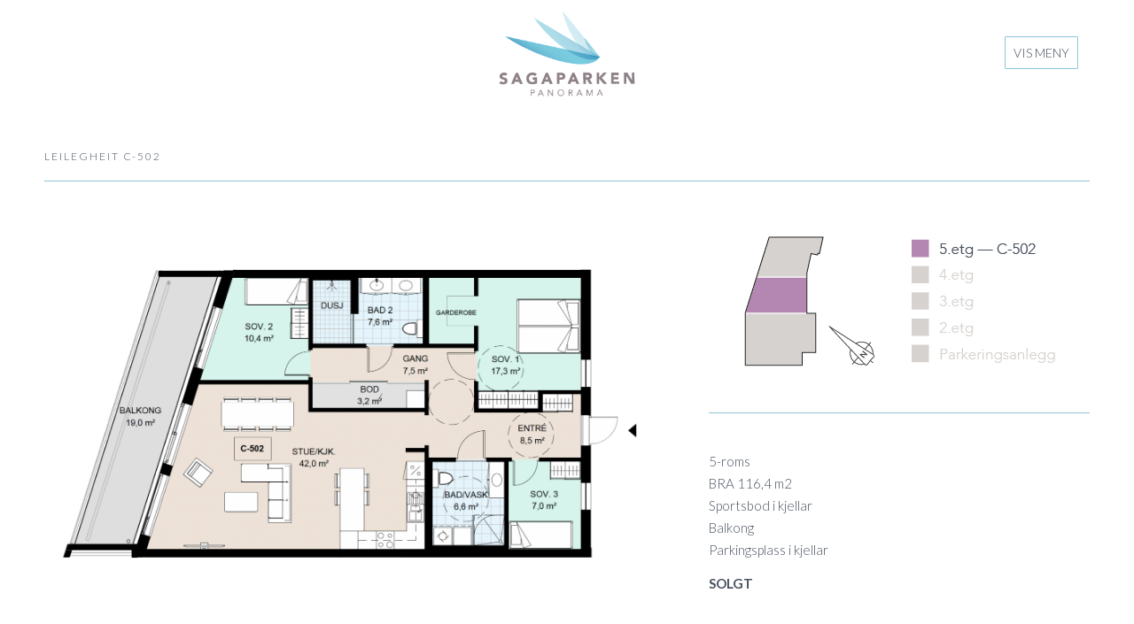

--- FILE ---
content_type: text/html; charset=UTF-8
request_url: https://sagaparken.no/leilegheit-c502/
body_size: 10750
content:
<!DOCTYPE html>
<html lang="nb-NO" class="html_stretched responsive av-preloader-disabled  html_header_top html_logo_left html_main_nav_header html_menu_right html_custom html_header_sticky html_header_shrinking_disabled html_mobile_menu_phone html_header_searchicon_disabled html_content_align_center html_header_unstick_top html_header_stretch_disabled html_minimal_header html_av-submenu-hidden html_av-submenu-display-click html_av-overlay-side html_av-overlay-side-classic html_6 html_av-submenu-noclone html_entry_id_1705 av-cookies-no-cookie-consent av-no-preview av-default-lightbox html_text_menu_active av-mobile-menu-switch-default">
<head>
<meta charset="UTF-8" />
<meta name="robots" content="index, follow" />


<!-- mobile setting -->
<meta name="viewport" content="width=device-width, initial-scale=1">

<!-- Scripts/CSS and wp_head hook -->
<title>Leilegheit C-502 &#8211; Sagaparken</title>
<meta name='robots' content='max-image-preview:large' />
<link rel="alternate" type="application/rss+xml" title="Sagaparken &raquo; strøm" href="https://sagaparken.no/feed/" />
<link rel="alternate" type="application/rss+xml" title="Sagaparken &raquo; kommentarstrøm" href="https://sagaparken.no/comments/feed/" />

<!-- google webfont font replacement -->

			<script type='text/javascript'>

				(function() {

					/*	check if webfonts are disabled by user setting via cookie - or user must opt in.	*/
					var html = document.getElementsByTagName('html')[0];
					var cookie_check = html.className.indexOf('av-cookies-needs-opt-in') >= 0 || html.className.indexOf('av-cookies-can-opt-out') >= 0;
					var allow_continue = true;
					var silent_accept_cookie = html.className.indexOf('av-cookies-user-silent-accept') >= 0;

					if( cookie_check && ! silent_accept_cookie )
					{
						if( ! document.cookie.match(/aviaCookieConsent/) || html.className.indexOf('av-cookies-session-refused') >= 0 )
						{
							allow_continue = false;
						}
						else
						{
							if( ! document.cookie.match(/aviaPrivacyRefuseCookiesHideBar/) )
							{
								allow_continue = false;
							}
							else if( ! document.cookie.match(/aviaPrivacyEssentialCookiesEnabled/) )
							{
								allow_continue = false;
							}
							else if( document.cookie.match(/aviaPrivacyGoogleWebfontsDisabled/) )
							{
								allow_continue = false;
							}
						}
					}

					if( allow_continue )
					{
						var f = document.createElement('link');

						f.type 	= 'text/css';
						f.rel 	= 'stylesheet';
						f.href 	= '//fonts.googleapis.com/css?family=Lato:300,400,700&display=auto';
						f.id 	= 'avia-google-webfont';

						document.getElementsByTagName('head')[0].appendChild(f);
					}
				})();

			</script>
			<script type="text/javascript">
window._wpemojiSettings = {"baseUrl":"https:\/\/s.w.org\/images\/core\/emoji\/14.0.0\/72x72\/","ext":".png","svgUrl":"https:\/\/s.w.org\/images\/core\/emoji\/14.0.0\/svg\/","svgExt":".svg","source":{"concatemoji":"https:\/\/sagaparken.no\/wp-includes\/js\/wp-emoji-release.min.js?ver=6.1.9"}};
/*! This file is auto-generated */
!function(e,a,t){var n,r,o,i=a.createElement("canvas"),p=i.getContext&&i.getContext("2d");function s(e,t){var a=String.fromCharCode,e=(p.clearRect(0,0,i.width,i.height),p.fillText(a.apply(this,e),0,0),i.toDataURL());return p.clearRect(0,0,i.width,i.height),p.fillText(a.apply(this,t),0,0),e===i.toDataURL()}function c(e){var t=a.createElement("script");t.src=e,t.defer=t.type="text/javascript",a.getElementsByTagName("head")[0].appendChild(t)}for(o=Array("flag","emoji"),t.supports={everything:!0,everythingExceptFlag:!0},r=0;r<o.length;r++)t.supports[o[r]]=function(e){if(p&&p.fillText)switch(p.textBaseline="top",p.font="600 32px Arial",e){case"flag":return s([127987,65039,8205,9895,65039],[127987,65039,8203,9895,65039])?!1:!s([55356,56826,55356,56819],[55356,56826,8203,55356,56819])&&!s([55356,57332,56128,56423,56128,56418,56128,56421,56128,56430,56128,56423,56128,56447],[55356,57332,8203,56128,56423,8203,56128,56418,8203,56128,56421,8203,56128,56430,8203,56128,56423,8203,56128,56447]);case"emoji":return!s([129777,127995,8205,129778,127999],[129777,127995,8203,129778,127999])}return!1}(o[r]),t.supports.everything=t.supports.everything&&t.supports[o[r]],"flag"!==o[r]&&(t.supports.everythingExceptFlag=t.supports.everythingExceptFlag&&t.supports[o[r]]);t.supports.everythingExceptFlag=t.supports.everythingExceptFlag&&!t.supports.flag,t.DOMReady=!1,t.readyCallback=function(){t.DOMReady=!0},t.supports.everything||(n=function(){t.readyCallback()},a.addEventListener?(a.addEventListener("DOMContentLoaded",n,!1),e.addEventListener("load",n,!1)):(e.attachEvent("onload",n),a.attachEvent("onreadystatechange",function(){"complete"===a.readyState&&t.readyCallback()})),(e=t.source||{}).concatemoji?c(e.concatemoji):e.wpemoji&&e.twemoji&&(c(e.twemoji),c(e.wpemoji)))}(window,document,window._wpemojiSettings);
</script>
<style type="text/css">
img.wp-smiley,
img.emoji {
	display: inline !important;
	border: none !important;
	box-shadow: none !important;
	height: 1em !important;
	width: 1em !important;
	margin: 0 0.07em !important;
	vertical-align: -0.1em !important;
	background: none !important;
	padding: 0 !important;
}
</style>
	<link rel='stylesheet' id='wp-block-library-css' href='https://sagaparken.no/wp-includes/css/dist/block-library/style.min.css?ver=6.1.9' type='text/css' media='all' />
<style id='global-styles-inline-css' type='text/css'>
body{--wp--preset--color--black: #000000;--wp--preset--color--cyan-bluish-gray: #abb8c3;--wp--preset--color--white: #ffffff;--wp--preset--color--pale-pink: #f78da7;--wp--preset--color--vivid-red: #cf2e2e;--wp--preset--color--luminous-vivid-orange: #ff6900;--wp--preset--color--luminous-vivid-amber: #fcb900;--wp--preset--color--light-green-cyan: #7bdcb5;--wp--preset--color--vivid-green-cyan: #00d084;--wp--preset--color--pale-cyan-blue: #8ed1fc;--wp--preset--color--vivid-cyan-blue: #0693e3;--wp--preset--color--vivid-purple: #9b51e0;--wp--preset--color--metallic-red: #b02b2c;--wp--preset--color--maximum-yellow-red: #edae44;--wp--preset--color--yellow-sun: #eeee22;--wp--preset--color--palm-leaf: #83a846;--wp--preset--color--aero: #7bb0e7;--wp--preset--color--old-lavender: #745f7e;--wp--preset--color--steel-teal: #5f8789;--wp--preset--color--raspberry-pink: #d65799;--wp--preset--color--medium-turquoise: #4ecac2;--wp--preset--gradient--vivid-cyan-blue-to-vivid-purple: linear-gradient(135deg,rgba(6,147,227,1) 0%,rgb(155,81,224) 100%);--wp--preset--gradient--light-green-cyan-to-vivid-green-cyan: linear-gradient(135deg,rgb(122,220,180) 0%,rgb(0,208,130) 100%);--wp--preset--gradient--luminous-vivid-amber-to-luminous-vivid-orange: linear-gradient(135deg,rgba(252,185,0,1) 0%,rgba(255,105,0,1) 100%);--wp--preset--gradient--luminous-vivid-orange-to-vivid-red: linear-gradient(135deg,rgba(255,105,0,1) 0%,rgb(207,46,46) 100%);--wp--preset--gradient--very-light-gray-to-cyan-bluish-gray: linear-gradient(135deg,rgb(238,238,238) 0%,rgb(169,184,195) 100%);--wp--preset--gradient--cool-to-warm-spectrum: linear-gradient(135deg,rgb(74,234,220) 0%,rgb(151,120,209) 20%,rgb(207,42,186) 40%,rgb(238,44,130) 60%,rgb(251,105,98) 80%,rgb(254,248,76) 100%);--wp--preset--gradient--blush-light-purple: linear-gradient(135deg,rgb(255,206,236) 0%,rgb(152,150,240) 100%);--wp--preset--gradient--blush-bordeaux: linear-gradient(135deg,rgb(254,205,165) 0%,rgb(254,45,45) 50%,rgb(107,0,62) 100%);--wp--preset--gradient--luminous-dusk: linear-gradient(135deg,rgb(255,203,112) 0%,rgb(199,81,192) 50%,rgb(65,88,208) 100%);--wp--preset--gradient--pale-ocean: linear-gradient(135deg,rgb(255,245,203) 0%,rgb(182,227,212) 50%,rgb(51,167,181) 100%);--wp--preset--gradient--electric-grass: linear-gradient(135deg,rgb(202,248,128) 0%,rgb(113,206,126) 100%);--wp--preset--gradient--midnight: linear-gradient(135deg,rgb(2,3,129) 0%,rgb(40,116,252) 100%);--wp--preset--duotone--dark-grayscale: url('#wp-duotone-dark-grayscale');--wp--preset--duotone--grayscale: url('#wp-duotone-grayscale');--wp--preset--duotone--purple-yellow: url('#wp-duotone-purple-yellow');--wp--preset--duotone--blue-red: url('#wp-duotone-blue-red');--wp--preset--duotone--midnight: url('#wp-duotone-midnight');--wp--preset--duotone--magenta-yellow: url('#wp-duotone-magenta-yellow');--wp--preset--duotone--purple-green: url('#wp-duotone-purple-green');--wp--preset--duotone--blue-orange: url('#wp-duotone-blue-orange');--wp--preset--font-size--small: 1rem;--wp--preset--font-size--medium: 1.125rem;--wp--preset--font-size--large: 1.75rem;--wp--preset--font-size--x-large: clamp(1.75rem, 3vw, 2.25rem);--wp--preset--spacing--20: 0.44rem;--wp--preset--spacing--30: 0.67rem;--wp--preset--spacing--40: 1rem;--wp--preset--spacing--50: 1.5rem;--wp--preset--spacing--60: 2.25rem;--wp--preset--spacing--70: 3.38rem;--wp--preset--spacing--80: 5.06rem;}body { margin: 0;--wp--style--global--content-size: 800px;--wp--style--global--wide-size: 1130px; }.wp-site-blocks > .alignleft { float: left; margin-right: 2em; }.wp-site-blocks > .alignright { float: right; margin-left: 2em; }.wp-site-blocks > .aligncenter { justify-content: center; margin-left: auto; margin-right: auto; }:where(.is-layout-flex){gap: 0.5em;}body .is-layout-flow > .alignleft{float: left;margin-inline-start: 0;margin-inline-end: 2em;}body .is-layout-flow > .alignright{float: right;margin-inline-start: 2em;margin-inline-end: 0;}body .is-layout-flow > .aligncenter{margin-left: auto !important;margin-right: auto !important;}body .is-layout-constrained > .alignleft{float: left;margin-inline-start: 0;margin-inline-end: 2em;}body .is-layout-constrained > .alignright{float: right;margin-inline-start: 2em;margin-inline-end: 0;}body .is-layout-constrained > .aligncenter{margin-left: auto !important;margin-right: auto !important;}body .is-layout-constrained > :where(:not(.alignleft):not(.alignright):not(.alignfull)){max-width: var(--wp--style--global--content-size);margin-left: auto !important;margin-right: auto !important;}body .is-layout-constrained > .alignwide{max-width: var(--wp--style--global--wide-size);}body .is-layout-flex{display: flex;}body .is-layout-flex{flex-wrap: wrap;align-items: center;}body .is-layout-flex > *{margin: 0;}body{padding-top: 0px;padding-right: 0px;padding-bottom: 0px;padding-left: 0px;}a:where(:not(.wp-element-button)){text-decoration: underline;}.wp-element-button, .wp-block-button__link{background-color: #32373c;border-width: 0;color: #fff;font-family: inherit;font-size: inherit;line-height: inherit;padding: calc(0.667em + 2px) calc(1.333em + 2px);text-decoration: none;}.has-black-color{color: var(--wp--preset--color--black) !important;}.has-cyan-bluish-gray-color{color: var(--wp--preset--color--cyan-bluish-gray) !important;}.has-white-color{color: var(--wp--preset--color--white) !important;}.has-pale-pink-color{color: var(--wp--preset--color--pale-pink) !important;}.has-vivid-red-color{color: var(--wp--preset--color--vivid-red) !important;}.has-luminous-vivid-orange-color{color: var(--wp--preset--color--luminous-vivid-orange) !important;}.has-luminous-vivid-amber-color{color: var(--wp--preset--color--luminous-vivid-amber) !important;}.has-light-green-cyan-color{color: var(--wp--preset--color--light-green-cyan) !important;}.has-vivid-green-cyan-color{color: var(--wp--preset--color--vivid-green-cyan) !important;}.has-pale-cyan-blue-color{color: var(--wp--preset--color--pale-cyan-blue) !important;}.has-vivid-cyan-blue-color{color: var(--wp--preset--color--vivid-cyan-blue) !important;}.has-vivid-purple-color{color: var(--wp--preset--color--vivid-purple) !important;}.has-metallic-red-color{color: var(--wp--preset--color--metallic-red) !important;}.has-maximum-yellow-red-color{color: var(--wp--preset--color--maximum-yellow-red) !important;}.has-yellow-sun-color{color: var(--wp--preset--color--yellow-sun) !important;}.has-palm-leaf-color{color: var(--wp--preset--color--palm-leaf) !important;}.has-aero-color{color: var(--wp--preset--color--aero) !important;}.has-old-lavender-color{color: var(--wp--preset--color--old-lavender) !important;}.has-steel-teal-color{color: var(--wp--preset--color--steel-teal) !important;}.has-raspberry-pink-color{color: var(--wp--preset--color--raspberry-pink) !important;}.has-medium-turquoise-color{color: var(--wp--preset--color--medium-turquoise) !important;}.has-black-background-color{background-color: var(--wp--preset--color--black) !important;}.has-cyan-bluish-gray-background-color{background-color: var(--wp--preset--color--cyan-bluish-gray) !important;}.has-white-background-color{background-color: var(--wp--preset--color--white) !important;}.has-pale-pink-background-color{background-color: var(--wp--preset--color--pale-pink) !important;}.has-vivid-red-background-color{background-color: var(--wp--preset--color--vivid-red) !important;}.has-luminous-vivid-orange-background-color{background-color: var(--wp--preset--color--luminous-vivid-orange) !important;}.has-luminous-vivid-amber-background-color{background-color: var(--wp--preset--color--luminous-vivid-amber) !important;}.has-light-green-cyan-background-color{background-color: var(--wp--preset--color--light-green-cyan) !important;}.has-vivid-green-cyan-background-color{background-color: var(--wp--preset--color--vivid-green-cyan) !important;}.has-pale-cyan-blue-background-color{background-color: var(--wp--preset--color--pale-cyan-blue) !important;}.has-vivid-cyan-blue-background-color{background-color: var(--wp--preset--color--vivid-cyan-blue) !important;}.has-vivid-purple-background-color{background-color: var(--wp--preset--color--vivid-purple) !important;}.has-metallic-red-background-color{background-color: var(--wp--preset--color--metallic-red) !important;}.has-maximum-yellow-red-background-color{background-color: var(--wp--preset--color--maximum-yellow-red) !important;}.has-yellow-sun-background-color{background-color: var(--wp--preset--color--yellow-sun) !important;}.has-palm-leaf-background-color{background-color: var(--wp--preset--color--palm-leaf) !important;}.has-aero-background-color{background-color: var(--wp--preset--color--aero) !important;}.has-old-lavender-background-color{background-color: var(--wp--preset--color--old-lavender) !important;}.has-steel-teal-background-color{background-color: var(--wp--preset--color--steel-teal) !important;}.has-raspberry-pink-background-color{background-color: var(--wp--preset--color--raspberry-pink) !important;}.has-medium-turquoise-background-color{background-color: var(--wp--preset--color--medium-turquoise) !important;}.has-black-border-color{border-color: var(--wp--preset--color--black) !important;}.has-cyan-bluish-gray-border-color{border-color: var(--wp--preset--color--cyan-bluish-gray) !important;}.has-white-border-color{border-color: var(--wp--preset--color--white) !important;}.has-pale-pink-border-color{border-color: var(--wp--preset--color--pale-pink) !important;}.has-vivid-red-border-color{border-color: var(--wp--preset--color--vivid-red) !important;}.has-luminous-vivid-orange-border-color{border-color: var(--wp--preset--color--luminous-vivid-orange) !important;}.has-luminous-vivid-amber-border-color{border-color: var(--wp--preset--color--luminous-vivid-amber) !important;}.has-light-green-cyan-border-color{border-color: var(--wp--preset--color--light-green-cyan) !important;}.has-vivid-green-cyan-border-color{border-color: var(--wp--preset--color--vivid-green-cyan) !important;}.has-pale-cyan-blue-border-color{border-color: var(--wp--preset--color--pale-cyan-blue) !important;}.has-vivid-cyan-blue-border-color{border-color: var(--wp--preset--color--vivid-cyan-blue) !important;}.has-vivid-purple-border-color{border-color: var(--wp--preset--color--vivid-purple) !important;}.has-metallic-red-border-color{border-color: var(--wp--preset--color--metallic-red) !important;}.has-maximum-yellow-red-border-color{border-color: var(--wp--preset--color--maximum-yellow-red) !important;}.has-yellow-sun-border-color{border-color: var(--wp--preset--color--yellow-sun) !important;}.has-palm-leaf-border-color{border-color: var(--wp--preset--color--palm-leaf) !important;}.has-aero-border-color{border-color: var(--wp--preset--color--aero) !important;}.has-old-lavender-border-color{border-color: var(--wp--preset--color--old-lavender) !important;}.has-steel-teal-border-color{border-color: var(--wp--preset--color--steel-teal) !important;}.has-raspberry-pink-border-color{border-color: var(--wp--preset--color--raspberry-pink) !important;}.has-medium-turquoise-border-color{border-color: var(--wp--preset--color--medium-turquoise) !important;}.has-vivid-cyan-blue-to-vivid-purple-gradient-background{background: var(--wp--preset--gradient--vivid-cyan-blue-to-vivid-purple) !important;}.has-light-green-cyan-to-vivid-green-cyan-gradient-background{background: var(--wp--preset--gradient--light-green-cyan-to-vivid-green-cyan) !important;}.has-luminous-vivid-amber-to-luminous-vivid-orange-gradient-background{background: var(--wp--preset--gradient--luminous-vivid-amber-to-luminous-vivid-orange) !important;}.has-luminous-vivid-orange-to-vivid-red-gradient-background{background: var(--wp--preset--gradient--luminous-vivid-orange-to-vivid-red) !important;}.has-very-light-gray-to-cyan-bluish-gray-gradient-background{background: var(--wp--preset--gradient--very-light-gray-to-cyan-bluish-gray) !important;}.has-cool-to-warm-spectrum-gradient-background{background: var(--wp--preset--gradient--cool-to-warm-spectrum) !important;}.has-blush-light-purple-gradient-background{background: var(--wp--preset--gradient--blush-light-purple) !important;}.has-blush-bordeaux-gradient-background{background: var(--wp--preset--gradient--blush-bordeaux) !important;}.has-luminous-dusk-gradient-background{background: var(--wp--preset--gradient--luminous-dusk) !important;}.has-pale-ocean-gradient-background{background: var(--wp--preset--gradient--pale-ocean) !important;}.has-electric-grass-gradient-background{background: var(--wp--preset--gradient--electric-grass) !important;}.has-midnight-gradient-background{background: var(--wp--preset--gradient--midnight) !important;}.has-small-font-size{font-size: var(--wp--preset--font-size--small) !important;}.has-medium-font-size{font-size: var(--wp--preset--font-size--medium) !important;}.has-large-font-size{font-size: var(--wp--preset--font-size--large) !important;}.has-x-large-font-size{font-size: var(--wp--preset--font-size--x-large) !important;}
.wp-block-navigation a:where(:not(.wp-element-button)){color: inherit;}
:where(.wp-block-columns.is-layout-flex){gap: 2em;}
.wp-block-pullquote{font-size: 1.5em;line-height: 1.6;}
</style>
<link rel='stylesheet' id='bodhi-svgs-attachment-css' href='https://sagaparken.no/wp-content/plugins/svg-support/css/svgs-attachment.css?ver=6.1.9' type='text/css' media='all' />
<link rel='stylesheet' id='avia-merged-styles-css' href='https://sagaparken.no/wp-content/uploads/dynamic_avia/avia-merged-styles-d95f014c1fd67cc43cc1fa35acb3ee1b---63b8356f8914e.css' type='text/css' media='all' />
<link rel='stylesheet' id='avia-single-post-1705-css' href='https://sagaparken.no/wp-content/uploads/dynamic_avia/avia_posts_css/post-1705.css?ver=ver-1741699262' type='text/css' media='all' />
<script type='text/javascript' src='https://sagaparken.no/wp-includes/js/jquery/jquery.min.js?ver=3.6.1' id='jquery-core-js'></script>
<script type='text/javascript' src='https://sagaparken.no/wp-includes/js/jquery/jquery-migrate.min.js?ver=3.3.2' id='jquery-migrate-js'></script>
<link rel="https://api.w.org/" href="https://sagaparken.no/wp-json/" /><link rel="alternate" type="application/json" href="https://sagaparken.no/wp-json/wp/v2/pages/1705" /><link rel="EditURI" type="application/rsd+xml" title="RSD" href="https://sagaparken.no/xmlrpc.php?rsd" />
<link rel="wlwmanifest" type="application/wlwmanifest+xml" href="https://sagaparken.no/wp-includes/wlwmanifest.xml" />
<meta name="generator" content="WordPress 6.1.9" />
<link rel="canonical" href="https://sagaparken.no/leilegheit-c502/" />
<link rel='shortlink' href='https://sagaparken.no/?p=1705' />
<link rel="alternate" type="application/json+oembed" href="https://sagaparken.no/wp-json/oembed/1.0/embed?url=https%3A%2F%2Fsagaparken.no%2Fleilegheit-c502%2F" />
<link rel="alternate" type="text/xml+oembed" href="https://sagaparken.no/wp-json/oembed/1.0/embed?url=https%3A%2F%2Fsagaparken.no%2Fleilegheit-c502%2F&#038;format=xml" />
<link rel="profile" href="https://gmpg.org/xfn/11" />
<link rel="alternate" type="application/rss+xml" title="Sagaparken RSS2 Feed" href="https://sagaparken.no/feed/" />
<link rel="pingback" href="https://sagaparken.no/xmlrpc.php" />

<style type='text/css' media='screen'>
 #top #header_main > .container, #top #header_main > .container .main_menu  .av-main-nav > li > a, #top #header_main #menu-item-shop .cart_dropdown_link{ height:120px; line-height: 120px; }
 .html_top_nav_header .av-logo-container{ height:120px;  }
 .html_header_top.html_header_sticky #top #wrap_all #main{ padding-top:118px; } 
</style>
<!--[if lt IE 9]><script src="https://sagaparken.no/wp-content/themes/enfold/js/html5shiv.js"></script><![endif]-->


<!-- To speed up the rendering and to display the site as fast as possible to the user we include some styles and scripts for above the fold content inline -->
<script type="text/javascript">'use strict';var avia_is_mobile=!1;if(/Android|webOS|iPhone|iPad|iPod|BlackBerry|IEMobile|Opera Mini/i.test(navigator.userAgent)&&'ontouchstart' in document.documentElement){avia_is_mobile=!0;document.documentElement.className+=' avia_mobile '}
else{document.documentElement.className+=' avia_desktop '};document.documentElement.className+=' js_active ';(function(){var e=['-webkit-','-moz-','-ms-',''],n='',o=!1,a=!1;for(var t in e){if(e[t]+'transform' in document.documentElement.style){o=!0;n=e[t]+'transform'};if(e[t]+'perspective' in document.documentElement.style){a=!0}};if(o){document.documentElement.className+=' avia_transform '};if(a){document.documentElement.className+=' avia_transform3d '};if(typeof document.getElementsByClassName=='function'&&typeof document.documentElement.getBoundingClientRect=='function'&&avia_is_mobile==!1){if(n&&window.innerHeight>0){setTimeout(function(){var e=0,o={},a=0,t=document.getElementsByClassName('av-parallax'),i=window.pageYOffset||document.documentElement.scrollTop;for(e=0;e<t.length;e++){t[e].style.top='0px';o=t[e].getBoundingClientRect();a=Math.ceil((window.innerHeight+i-o.top)*0.3);t[e].style[n]='translate(0px, '+a+'px)';t[e].style.top='auto';t[e].className+=' enabled-parallax '}},50)}}})();</script><style type="text/css">
		@font-face {font-family: 'entypo-fontello'; font-weight: normal; font-style: normal; font-display: auto;
		src: url('https://sagaparken.no/wp-content/themes/enfold/config-templatebuilder/avia-template-builder/assets/fonts/entypo-fontello.woff2') format('woff2'),
		url('https://sagaparken.no/wp-content/themes/enfold/config-templatebuilder/avia-template-builder/assets/fonts/entypo-fontello.woff') format('woff'),
		url('https://sagaparken.no/wp-content/themes/enfold/config-templatebuilder/avia-template-builder/assets/fonts/entypo-fontello.ttf') format('truetype'),
		url('https://sagaparken.no/wp-content/themes/enfold/config-templatebuilder/avia-template-builder/assets/fonts/entypo-fontello.svg#entypo-fontello') format('svg'),
		url('https://sagaparken.no/wp-content/themes/enfold/config-templatebuilder/avia-template-builder/assets/fonts/entypo-fontello.eot'),
		url('https://sagaparken.no/wp-content/themes/enfold/config-templatebuilder/avia-template-builder/assets/fonts/entypo-fontello.eot?#iefix') format('embedded-opentype');
		} #top .avia-font-entypo-fontello, body .avia-font-entypo-fontello, html body [data-av_iconfont='entypo-fontello']:before{ font-family: 'entypo-fontello'; }
		</style>

<!--
Debugging Info for Theme support: 

Theme: Enfold
Version: 5.3.1.1
Installed: enfold
AviaFramework Version: 5.3
AviaBuilder Version: 5.3
aviaElementManager Version: 1.0.1
- - - - - - - - - - -
ChildTheme: Enfold Child
ChildTheme Version: 1.0
ChildTheme Installed: enfold

- - - - - - - - - - -
ML:4294967296-PU:36-PLA:9
WP:6.1.9
Compress: CSS:all theme files - JS:all theme files
Updates: enabled - unverified Envato token
PLAu:5
-->
</head>

<body data-rsssl=1 id="top" class="page-template-default page page-id-1705 stretched rtl_columns av-curtain-numeric lato  avia-responsive-images-support elementor-default elementor-kit-2314" itemscope="itemscope" itemtype="https://schema.org/WebPage" >

	<svg xmlns="http://www.w3.org/2000/svg" viewBox="0 0 0 0" width="0" height="0" focusable="false" role="none" style="visibility: hidden; position: absolute; left: -9999px; overflow: hidden;" ><defs><filter id="wp-duotone-dark-grayscale"><feColorMatrix color-interpolation-filters="sRGB" type="matrix" values=" .299 .587 .114 0 0 .299 .587 .114 0 0 .299 .587 .114 0 0 .299 .587 .114 0 0 " /><feComponentTransfer color-interpolation-filters="sRGB" ><feFuncR type="table" tableValues="0 0.49803921568627" /><feFuncG type="table" tableValues="0 0.49803921568627" /><feFuncB type="table" tableValues="0 0.49803921568627" /><feFuncA type="table" tableValues="1 1" /></feComponentTransfer><feComposite in2="SourceGraphic" operator="in" /></filter></defs></svg><svg xmlns="http://www.w3.org/2000/svg" viewBox="0 0 0 0" width="0" height="0" focusable="false" role="none" style="visibility: hidden; position: absolute; left: -9999px; overflow: hidden;" ><defs><filter id="wp-duotone-grayscale"><feColorMatrix color-interpolation-filters="sRGB" type="matrix" values=" .299 .587 .114 0 0 .299 .587 .114 0 0 .299 .587 .114 0 0 .299 .587 .114 0 0 " /><feComponentTransfer color-interpolation-filters="sRGB" ><feFuncR type="table" tableValues="0 1" /><feFuncG type="table" tableValues="0 1" /><feFuncB type="table" tableValues="0 1" /><feFuncA type="table" tableValues="1 1" /></feComponentTransfer><feComposite in2="SourceGraphic" operator="in" /></filter></defs></svg><svg xmlns="http://www.w3.org/2000/svg" viewBox="0 0 0 0" width="0" height="0" focusable="false" role="none" style="visibility: hidden; position: absolute; left: -9999px; overflow: hidden;" ><defs><filter id="wp-duotone-purple-yellow"><feColorMatrix color-interpolation-filters="sRGB" type="matrix" values=" .299 .587 .114 0 0 .299 .587 .114 0 0 .299 .587 .114 0 0 .299 .587 .114 0 0 " /><feComponentTransfer color-interpolation-filters="sRGB" ><feFuncR type="table" tableValues="0.54901960784314 0.98823529411765" /><feFuncG type="table" tableValues="0 1" /><feFuncB type="table" tableValues="0.71764705882353 0.25490196078431" /><feFuncA type="table" tableValues="1 1" /></feComponentTransfer><feComposite in2="SourceGraphic" operator="in" /></filter></defs></svg><svg xmlns="http://www.w3.org/2000/svg" viewBox="0 0 0 0" width="0" height="0" focusable="false" role="none" style="visibility: hidden; position: absolute; left: -9999px; overflow: hidden;" ><defs><filter id="wp-duotone-blue-red"><feColorMatrix color-interpolation-filters="sRGB" type="matrix" values=" .299 .587 .114 0 0 .299 .587 .114 0 0 .299 .587 .114 0 0 .299 .587 .114 0 0 " /><feComponentTransfer color-interpolation-filters="sRGB" ><feFuncR type="table" tableValues="0 1" /><feFuncG type="table" tableValues="0 0.27843137254902" /><feFuncB type="table" tableValues="0.5921568627451 0.27843137254902" /><feFuncA type="table" tableValues="1 1" /></feComponentTransfer><feComposite in2="SourceGraphic" operator="in" /></filter></defs></svg><svg xmlns="http://www.w3.org/2000/svg" viewBox="0 0 0 0" width="0" height="0" focusable="false" role="none" style="visibility: hidden; position: absolute; left: -9999px; overflow: hidden;" ><defs><filter id="wp-duotone-midnight"><feColorMatrix color-interpolation-filters="sRGB" type="matrix" values=" .299 .587 .114 0 0 .299 .587 .114 0 0 .299 .587 .114 0 0 .299 .587 .114 0 0 " /><feComponentTransfer color-interpolation-filters="sRGB" ><feFuncR type="table" tableValues="0 0" /><feFuncG type="table" tableValues="0 0.64705882352941" /><feFuncB type="table" tableValues="0 1" /><feFuncA type="table" tableValues="1 1" /></feComponentTransfer><feComposite in2="SourceGraphic" operator="in" /></filter></defs></svg><svg xmlns="http://www.w3.org/2000/svg" viewBox="0 0 0 0" width="0" height="0" focusable="false" role="none" style="visibility: hidden; position: absolute; left: -9999px; overflow: hidden;" ><defs><filter id="wp-duotone-magenta-yellow"><feColorMatrix color-interpolation-filters="sRGB" type="matrix" values=" .299 .587 .114 0 0 .299 .587 .114 0 0 .299 .587 .114 0 0 .299 .587 .114 0 0 " /><feComponentTransfer color-interpolation-filters="sRGB" ><feFuncR type="table" tableValues="0.78039215686275 1" /><feFuncG type="table" tableValues="0 0.94901960784314" /><feFuncB type="table" tableValues="0.35294117647059 0.47058823529412" /><feFuncA type="table" tableValues="1 1" /></feComponentTransfer><feComposite in2="SourceGraphic" operator="in" /></filter></defs></svg><svg xmlns="http://www.w3.org/2000/svg" viewBox="0 0 0 0" width="0" height="0" focusable="false" role="none" style="visibility: hidden; position: absolute; left: -9999px; overflow: hidden;" ><defs><filter id="wp-duotone-purple-green"><feColorMatrix color-interpolation-filters="sRGB" type="matrix" values=" .299 .587 .114 0 0 .299 .587 .114 0 0 .299 .587 .114 0 0 .299 .587 .114 0 0 " /><feComponentTransfer color-interpolation-filters="sRGB" ><feFuncR type="table" tableValues="0.65098039215686 0.40392156862745" /><feFuncG type="table" tableValues="0 1" /><feFuncB type="table" tableValues="0.44705882352941 0.4" /><feFuncA type="table" tableValues="1 1" /></feComponentTransfer><feComposite in2="SourceGraphic" operator="in" /></filter></defs></svg><svg xmlns="http://www.w3.org/2000/svg" viewBox="0 0 0 0" width="0" height="0" focusable="false" role="none" style="visibility: hidden; position: absolute; left: -9999px; overflow: hidden;" ><defs><filter id="wp-duotone-blue-orange"><feColorMatrix color-interpolation-filters="sRGB" type="matrix" values=" .299 .587 .114 0 0 .299 .587 .114 0 0 .299 .587 .114 0 0 .299 .587 .114 0 0 " /><feComponentTransfer color-interpolation-filters="sRGB" ><feFuncR type="table" tableValues="0.098039215686275 1" /><feFuncG type="table" tableValues="0 0.66274509803922" /><feFuncB type="table" tableValues="0.84705882352941 0.41960784313725" /><feFuncA type="table" tableValues="1 1" /></feComponentTransfer><feComposite in2="SourceGraphic" operator="in" /></filter></defs></svg>
	<div id='wrap_all'>

	
<header id='header' class='all_colors header_color light_bg_color  av_header_top av_logo_left av_main_nav_header av_menu_right av_custom av_header_sticky av_header_shrinking_disabled av_header_stretch_disabled av_mobile_menu_phone av_header_searchicon_disabled av_header_unstick_top av_minimal_header av_bottom_nav_disabled  av_header_border_disabled'  role="banner" itemscope="itemscope" itemtype="https://schema.org/WPHeader" >

		<div  id='header_main' class='container_wrap container_wrap_logo'>

        <div class='container av-logo-container'><div class='inner-container'><span class='logo avia-standard-logo'><a href='https://sagaparken.no/forside' class=''><img src="https://sagaparken.no/wp-content/uploads/2016/02/SP-logo2.png" height="100" width="300" alt='Sagaparken' title='SP-logo2' /></a></span><nav class='main_menu' data-selectname='Velg en side'  role="navigation" itemscope="itemscope" itemtype="https://schema.org/SiteNavigationElement" ><div class="avia-menu av-main-nav-wrap"><ul role="menu" class="menu av-main-nav" id="avia-menu"><li role="menuitem" id="menu-item-835" class="only-dt menu-item menu-item-type-custom menu-item-object-custom menu-item-has-children av-menu-button av-menu-button-bordered menu-item-mega-parent  menu-item-top-level menu-item-top-level-1"><a href="#" itemprop="url" tabindex="0"><span class="avia-bullet"></span><span class="avia-menu-text">VIS MENY</span><span class="avia-menu-fx"><span class="avia-arrow-wrap"><span class="avia-arrow"></span></span></span></a>
<div class='avia_mega_div avia_mega4 twelve units'>

<ul class="sub-menu">
	<li role="menuitem" id="menu-item-198" class="only-dt menu-item menu-item-type-custom menu-item-object-custom avia_mega_menu_columns_4 three units  avia_mega_menu_columns_first"><span class='mega_menu_title heading-color av-special-font'><h3 style="text-align:left;">Bu rett<br />ved fjorden</h3></span></li>
	<li role="menuitem" id="menu-item-154" class="menu-item menu-item-type-post_type menu-item-object-page menu-item-has-children avia_mega_menu_columns_4 three units "><span class='mega_menu_title heading-color av-special-font'><a href='https://sagaparken.no/bygga/'>FINN DIN BOLIG</a></span>
	<ul class="sub-menu">
		<li role="menuitem" id="menu-item-1383" class="only-dt menu-item menu-item-type-post_type menu-item-object-page"><a href="https://sagaparken.no/byggc/" itemprop="url" tabindex="0"><span class="avia-bullet"></span><span class="avia-menu-text">Bygg C (nytt 2020)</span></a></li>
		<li role="menuitem" id="menu-item-1382" class="only-dt menu-item menu-item-type-post_type menu-item-object-page"><a href="https://sagaparken.no/byggb/" itemprop="url" tabindex="0"><span class="avia-bullet"></span><span class="avia-menu-text">Bygg B (utsolgt)</span></a></li>
		<li role="menuitem" id="menu-item-1381" class="only-dt menu-item menu-item-type-post_type menu-item-object-page"><a href="https://sagaparken.no/bygga/" itemprop="url" tabindex="0"><span class="avia-bullet"></span><span class="avia-menu-text">Bygg A (utsolgt)</span></a></li>
	</ul>
</li>
	<li role="menuitem" id="menu-item-98" class="menu-item menu-item-type-post_type menu-item-object-page menu-item-has-children avia_mega_menu_columns_4 three units "><span class='mega_menu_title heading-color av-special-font'><a href='https://sagaparken.no/om-sagaparken-panorama/'>KORT VEG TIL ALT</a></span>
	<ul class="sub-menu">
		<li role="menuitem" id="menu-item-201" class="only-dt menu-item menu-item-type-custom menu-item-object-custom"><a href="https://sagaparken.no/om-sagaparken-panorama/#beliggenhet" itemprop="url" tabindex="0"><span class="avia-bullet"></span><span class="avia-menu-text">Beliggenhet</span></a></li>
		<li role="menuitem" id="menu-item-202" class="only-dt menu-item menu-item-type-custom menu-item-object-custom"><a href="https://sagaparken.no/om-sagaparken-panorama/#tilbod" itemprop="url" tabindex="0"><span class="avia-bullet"></span><span class="avia-menu-text">Tilbod i nærområdet</span></a></li>
		<li role="menuitem" id="menu-item-200" class="only-dt menu-item menu-item-type-custom menu-item-object-custom"><a href="https://sagaparken.no/om-sagaparken-panorama/#historikk" itemprop="url" tabindex="0"><span class="avia-bullet"></span><span class="avia-menu-text">Historikk</span></a></li>
	</ul>
</li>
	<li role="menuitem" id="menu-item-145" class="menu-item menu-item-type-post_type menu-item-object-page menu-item-has-children avia_mega_menu_columns_4 three units avia_mega_menu_columns_last"><span class='mega_menu_title heading-color av-special-font'><a href='https://sagaparken.no/dokumenter-kontakt/'>DOKUMENTER / KONTAKT</a></span>
	<ul class="sub-menu">
		<li role="menuitem" id="menu-item-207" class="only-dt menu-item menu-item-type-custom menu-item-object-custom"><a href="https://sagaparken.no/dokumenter-kontakt/#kontakt" itemprop="url" tabindex="0"><span class="avia-bullet"></span><span class="avia-menu-text">Kontakt oss</span></a></li>
		<li role="menuitem" id="menu-item-206" class="only-dt menu-item menu-item-type-custom menu-item-object-custom"><a href="https://sagaparken.no/dokumenter-kontakt/#salsprospekt" itemprop="url" tabindex="0"><span class="avia-bullet"></span><span class="avia-menu-text">Salsprospekt &#038; dokumenter</span></a></li>
		<li role="menuitem" id="menu-item-208" class="only-dt menu-item menu-item-type-custom menu-item-object-custom"><a href="https://sagaparken.no/dokumenter-kontakt/#utbyggar" itemprop="url" tabindex="0"><span class="avia-bullet"></span><span class="avia-menu-text">Utbyggar</span></a></li>
	</ul>
</li>
</ul>

</div>
</li>
<li class="av-burger-menu-main menu-item-avia-special ">
	        			<a href="#" aria-label="Menu" aria-hidden="false">
							<span class="av-hamburger av-hamburger--spin av-js-hamburger">
								<span class="av-hamburger-box">
						          <span class="av-hamburger-inner"></span>
						          <strong>Menu</strong>
								</span>
							</span>
							<span class="avia_hidden_link_text">Menu</span>
						</a>
	        		   </li></ul></div></nav></div> </div> 
		<!-- end container_wrap-->
		</div>
<div id="avia_alternate_menu_container" style="display: none;"><nav class='main_menu' data-selectname='Velg en side'  role="navigation" itemscope="itemscope" itemtype="https://schema.org/SiteNavigationElement" ><div class="avia_alternate_menu av-main-nav-wrap"><ul id="avia_alternate_menu" class="menu av-main-nav"><li role="menuitem" id="menu-item-2341" class="menu-item menu-item-type-post_type menu-item-object-page menu-item-top-level menu-item-top-level-1"><a href="https://sagaparken.no/byggc/" itemprop="url" tabindex="0"><span class="avia-bullet"></span><span class="avia-menu-text">Bygg C</span><span class="avia-menu-fx"><span class="avia-arrow-wrap"><span class="avia-arrow"></span></span></span></a></li>
<li role="menuitem" id="menu-item-2340" class="menu-item menu-item-type-post_type menu-item-object-page menu-item-top-level menu-item-top-level-2"><a href="https://sagaparken.no/byggb/" itemprop="url" tabindex="0"><span class="avia-bullet"></span><span class="avia-menu-text">Bygg B</span><span class="avia-menu-fx"><span class="avia-arrow-wrap"><span class="avia-arrow"></span></span></span></a></li>
<li role="menuitem" id="menu-item-2339" class="menu-item menu-item-type-post_type menu-item-object-page menu-item-top-level menu-item-top-level-3"><a href="https://sagaparken.no/bygga/" itemprop="url" tabindex="0"><span class="avia-bullet"></span><span class="avia-menu-text">Bygg A</span><span class="avia-menu-fx"><span class="avia-arrow-wrap"><span class="avia-arrow"></span></span></span></a></li>
<li role="menuitem" id="menu-item-2343" class="menu-item menu-item-type-post_type menu-item-object-page menu-item-top-level menu-item-top-level-4"><a href="https://sagaparken.no/om-sagaparken-panorama/" itemprop="url" tabindex="0"><span class="avia-bullet"></span><span class="avia-menu-text">Sagaparken Panorama</span><span class="avia-menu-fx"><span class="avia-arrow-wrap"><span class="avia-arrow"></span></span></span></a></li>
<li role="menuitem" id="menu-item-2342" class="menu-item menu-item-type-post_type menu-item-object-page menu-item-top-level menu-item-top-level-5"><a href="https://sagaparken.no/dokumenter-kontakt/" itemprop="url" tabindex="0"><span class="avia-bullet"></span><span class="avia-menu-text">Dokumenter / Kontakt</span><span class="avia-menu-fx"><span class="avia-arrow-wrap"><span class="avia-arrow"></span></span></span></a></li>
</ul></div></nav></div>		<div class='header_bg'></div>

<!-- end header -->
</header>

	<div id='main' class='all_colors' data-scroll-offset='118'>

	<div id='av_section_1'  class='avia-section av-24adf5l-e57c65a8277d86174bffcea83af68493 main_color avia-section-no-padding avia-no-border-styling  avia-builder-el-0  el_before_av_section  avia-builder-el-first  avia-bg-style-scroll container_wrap fullsize'  ><div class='container av-section-cont-open' ><main  role="main" itemprop="mainContentOfPage"  class='template-page content  av-content-full alpha units'><div class='post-entry post-entry-type-page post-entry-1705'><div class='entry-content-wrapper clearfix'>
<div  class='hr av-241rhqx-999b42cb89d03fd0ccf255dcecd7ac5c hr-invisible  avia-builder-el-1  el_before_av_one_full  avia-builder-el-first '><span class='hr-inner '><span class="hr-inner-style"></span></span></div>
<div class='flex_column av-21eos5l-20cc7331be2c6186e1c7456523cd77dc av_one_full  avia-builder-el-2  el_after_av_hr  el_before_av_hr  first flex_column_div av-zero-column-padding '     ><section  class='av_textblock_section av-1zdjw7d-7d83de1f052381050c5382717e96153f'  itemscope="itemscope" itemtype="https://schema.org/CreativeWork" ><div class='avia_textblock'  itemprop="text" ><h5>LEILEGHEIT C-502</h5>
</div></section></div><div  class='hr av-1y4qt7t-ef0fb9dad8c73df25cacd0abf5941296 hr-custom  avia-builder-el-4  el_after_av_one_full  el_before_av_three_fifth  hr-center hr-icon-no'><span class='hr-inner inner-border-av-border-thin'><span class="hr-inner-style"></span></span></div>
<div class='flex_column av-1wxlyft-e9354a099d2ea5c912a761e5ea62a73c av_three_fifth  avia-builder-el-5  el_after_av_hr  el_before_av_two_fifth  first flex_column_div av-zero-column-padding '     ><div  class='avia-image-container av-1vh88mx-d3fc9addc1d2090f9542266f74605b1e av-styling-no-styling avia_animated_image av-animated-when-visible-95 fade-in avia-align-center  avia-builder-el-6  avia-builder-el-no-sibling '   itemprop="image" itemscope="itemscope" itemtype="https://schema.org/ImageObject" ><div class="avia-image-container-inner"><div class="avia-image-overlay-wrap"><a href="https://sagaparken.no/wp-content/uploads/2025/03/502_plannytt-1030x567.png" data-srcset="https://sagaparken.no/wp-content/uploads/2025/03/502_plannytt-1030x567.png 1030w, https://sagaparken.no/wp-content/uploads/2025/03/502_plannytt-300x165.png 300w, https://sagaparken.no/wp-content/uploads/2025/03/502_plannytt-768x422.png 768w, https://sagaparken.no/wp-content/uploads/2025/03/502_plannytt-1536x845.png 1536w, https://sagaparken.no/wp-content/uploads/2025/03/502_plannytt-1500x825.png 1500w, https://sagaparken.no/wp-content/uploads/2025/03/502_plannytt-705x388.png 705w, https://sagaparken.no/wp-content/uploads/2025/03/502_plannytt.png 1727w" data-sizes="(max-width: 1030px) 100vw, 1030px" class='avia_image' ><img decoding="async" class='wp-image-2408 avia-img-lazy-loading-not-2408 avia_image ' src="https://sagaparken.no/wp-content/uploads/2025/03/502_plannytt-1500x825.png" alt='' title='502_plannytt'  height="825" width="1500"  itemprop="thumbnailUrl" srcset="https://sagaparken.no/wp-content/uploads/2025/03/502_plannytt-1500x825.png 1500w, https://sagaparken.no/wp-content/uploads/2025/03/502_plannytt-300x165.png 300w, https://sagaparken.no/wp-content/uploads/2025/03/502_plannytt-1030x567.png 1030w, https://sagaparken.no/wp-content/uploads/2025/03/502_plannytt-768x422.png 768w, https://sagaparken.no/wp-content/uploads/2025/03/502_plannytt-1536x845.png 1536w, https://sagaparken.no/wp-content/uploads/2025/03/502_plannytt-705x388.png 705w, https://sagaparken.no/wp-content/uploads/2025/03/502_plannytt.png 1727w" sizes="(max-width: 1500px) 100vw, 1500px" /></a></div></div></div></div><div class='flex_column av-1sver4p-0ef00bfc6572c4d05649d538e943220e av_two_fifth  avia-builder-el-7  el_after_av_three_fifth  el_before_av_hr  flex_column_div av-zero-column-padding '     ><div  class='avia-image-container av-1ruriuh-eabada3c5efba5db1fd64cc551659313 av-styling-no-styling avia-align-center  avia-builder-el-8  el_before_av_hr  avia-builder-el-first '   itemprop="image" itemscope="itemscope" itemtype="https://schema.org/ImageObject" ><div class="avia-image-container-inner"><div class="avia-image-overlay-wrap"><img decoding="async" class='wp-image-1800 avia-img-lazy-loading-not-1800 avia_image ' src="https://sagaparken.no/wp-content/uploads/2020/05/C-502_ILL.png" alt='' title='C-502_ILL'  height="148" width="353"  itemprop="thumbnailUrl" srcset="https://sagaparken.no/wp-content/uploads/2020/05/C-502_ILL.png 353w, https://sagaparken.no/wp-content/uploads/2020/05/C-502_ILL-300x126.png 300w" sizes="(max-width: 353px) 100vw, 353px" /></div></div></div>
<div  class='hr av-1qdwvh5-710cb59e5d3244dec2c716b6858278ad hr-default  avia-builder-el-9  el_after_av_image  el_before_av_textblock '><span class='hr-inner '><span class="hr-inner-style"></span></span></div>
<section  class='av_textblock_section av-1p0xbtl-727d82303a8ccf0cb142cd686bc61ccc'  itemscope="itemscope" itemtype="https://schema.org/CreativeWork" ><div class='avia_textblock'  itemprop="text" ><p>5-roms<br />
BRA 116,4 m2<br />
Sportsbod i kjellar<br />
Balkong<br />
Parkingsplass i kjellar</p>
<p><strong>SOLGT</strong></p>
</div></section>
<div  class='hr av-1mlm3yh-9def0ed2c3cf46d8d30c488884a8bfad hr-default  avia-builder-el-11  el_after_av_textblock  el_before_av_textblock '><span class='hr-inner '><span class="hr-inner-style"></span></span></div>
<section  class='av_textblock_section av-1lbt0o9-f10e4ddd2bd015f67358606f42ce05a7'  itemscope="itemscope" itemtype="https://schema.org/CreativeWork" ><div class='avia_textblock'  itemprop="text" ><h2 class="p2">Meld interesse til:</h2>
<p class="p1"><strong>Andrè Sunde</strong><br />
480 09 700<br />
<a href="mailto:andre.sunde@dsgruppen.no" target="_blank" rel="noopener">andre.sunde@dsgruppen.no</a></p>
<h2 class="p2"></h2>
</div></section></div><div  class='hr av-1jd5q15-52664ca343121d7ac65b116f6a0e1088 hr-invisible  avia-builder-el-13  el_after_av_two_fifth  avia-builder-el-last '><span class='hr-inner '><span class="hr-inner-style"></span></span></div>
</div></div></main><!-- close content main element --></div></div><div id='av_section_2'  class='avia-section av-1h7q33d-80e861ba3f9cbc9d288b37067e01e34e main_color avia-section-no-padding avia-no-border-styling  avia-builder-el-14  el_after_av_section  avia-builder-el-last  avia-bg-style-scroll container_wrap fullsize'  ><div class='container av-section-cont-open' ><div class='template-page content  av-content-full alpha units'><div class='post-entry post-entry-type-page post-entry-1705'><div class='entry-content-wrapper clearfix'>
<div class='flex_column av-1fts8vd-b914699d376e3613dc4c78ba00bb8170 av_one_half  avia-builder-el-15  el_before_av_one_half  avia-builder-el-first  first flex_column_div av-zero-column-padding '     ><section  class='av_textblock_section av-1ey2wwp-b5a4ba384fc1b1f7a114bc19f6ce9447'  itemscope="itemscope" itemtype="https://schema.org/CreativeWork" ><div class='avia_textblock'  itemprop="text" ><h5>LEILEGHEITSOVERSIKT &#8211; KLIKK PÅ AKTUELL LEILEGHEIT</h5>
</div></section></div><div class='flex_column av-1ce00hl-5542d6076bebe8cb20d390c8217b6748 av_one_half  avia-builder-el-17  el_after_av_one_half  el_before_av_hr  flex_column_div av-zero-column-padding '     ><section  class='av_textblock_section av-1baq9fd-02706c409ce97824720145cbc200c23d'  itemscope="itemscope" itemtype="https://schema.org/CreativeWork" ><div class='avia_textblock only-dt'  itemprop="text" ><h5 style="text-align: right;"><a href="#top">TIL TOPPEN</a></h5>
</div></section></div><div  class='hr av-19xp7rd-2f38b4cb55a11438586dfd6017c7784d hr-custom  avia-builder-el-19  el_after_av_one_half  el_before_av_table  hr-center hr-icon-no'><span class='hr-inner inner-border-av-border-thin'><span class="hr-inner-style"></span></span></div>
<div class='avia-data-table-wrap av-1768bq1-f8c66c50452261892026f4318d25bf41 avia_responsive_table avia-table-1'><table  class='avia-table avia-data-table avia_pricing_default  avia-builder-el-20  el_after_av_hr  el_before_av_hr '  itemscope="itemscope" itemtype="https://schema.org/Table" ><tbody><tr class=''><td class='avia-center-col'><a href="https://www.sagaparken.no/leilegheit-c201/">Leilegheit C-201</a></td><td class='avia-center-col'><a href="https://www.sagaparken.no/leilegheit-c202/">Leilegheit C-202</a></td><td class='avia-center-col'><a href="https://www.sagaparken.no/leilegheit-c203/">Leilegheit C-203</a></td><td class='avia-center-col'><a href="https://www.sagaparken.no/leilegheit-c204/">Leilegheit C-204</a></td><td class='avia-center-col'><a href="https://www.sagaparken.no/leilegheit-c205/">Leilegheit C-205</a></td></tr><tr class=''><td class='avia-center-col'><a href="https://www.sagaparken.no/leilegheit-c301/">Leilegheit C-301</a></td><td class='avia-center-col'><a href="https://www.sagaparken.no/leilegheit-c302/">Leilegheit C-302</a></td><td class='avia-center-col'><a href="https://www.sagaparken.no/leilegheit-c303/">Leilegheit C-303</a></td><td class='avia-center-col'><a href="https://www.sagaparken.no/leilegheit-c304/">Leilegheit C-304</a></td><td class='avia-center-col'><a href="https://www.sagaparken.no/leilegheit-c305/">Leilegheit C-305</a></td></tr><tr class=''><td class='avia-center-col'><a href="https://www.sagaparken.no/leilegheit-c401/">Leilegheit C-401</a></td><td class='avia-center-col'><a href="https://www.sagaparken.no/leilegheit-c402/">Leilegheit C-402</a></td><td class='avia-center-col'><a href="https://www.sagaparken.no/leilegheit-c403/">Leilegheit C-403</a></td><td class='avia-center-col'><a href="https://www.sagaparken.no/leilegheit-c404/">Leilegheit C-404</a></td><td class='avia-center-col'><a href="https://www.sagaparken.no/leilegheit-c501/">Leilegheit C-501</a></td></tr><tr class=''><td class='avia-center-col'><a href="https://www.sagaparken.no/leilegheit-c502/">Leilegheit C-502</a></td><td class='avia-center-col'><a href="https://www.sagaparken.no/leilegheit-c503/">Leilegheit C-503</a></td><td class='avia-center-col'><a href="https://www.sagaparken.no/c-parkeringsanlegg">Parkeringsanlegg</a></td><td class='avia-center-col'></td><td class='avia-center-col'></td></tr></tbody></table></div>
<div  class='hr av-2y2u61-be5a312b51c6a4261d941ab7efa6a41d hr-invisible  avia-builder-el-21  el_after_av_table  avia-builder-el-last '><span class='hr-inner '><span class="hr-inner-style"></span></span></div>
</p>
</div></div></div><!-- close content main div --> <!-- section close by builder template -->		</div><!--end builder template--></div><!-- close default .container_wrap element -->		<!-- end main -->
		</div>

		<!-- end wrap_all --></div>

<a href='#top' title='Scroll to top' id='scroll-top-link' aria-hidden='true' data-av_icon='' data-av_iconfont='entypo-fontello'><span class="avia_hidden_link_text">Scroll to top</span></a>

<div id="fb-root"></div>


 <script type='text/javascript'>
 /* <![CDATA[ */  
var avia_framework_globals = avia_framework_globals || {};
    avia_framework_globals.frameworkUrl = 'https://sagaparken.no/wp-content/themes/enfold/framework/';
    avia_framework_globals.installedAt = 'https://sagaparken.no/wp-content/themes/enfold/';
    avia_framework_globals.ajaxurl = 'https://sagaparken.no/wp-admin/admin-ajax.php';
/* ]]> */ 
</script>
 
 <script type='text/javascript' src='https://sagaparken.no/wp-content/uploads/dynamic_avia/avia-footer-scripts-c4f1e73b0f5074573d2218d2fd9f1a23---63b8356fc6628.js' id='avia-footer-scripts-js'></script>
</body>
</html>


--- FILE ---
content_type: text/css
request_url: https://sagaparken.no/wp-content/uploads/dynamic_avia/avia_posts_css/post-1705.css?ver=ver-1741699262
body_size: 487
content:
#top .hr.hr-invisible.av-241rhqx-999b42cb89d03fd0ccf255dcecd7ac5c{height:50px} .flex_column.av-21eos5l-20cc7331be2c6186e1c7456523cd77dc{-webkit-border-radius:0px 0px 0px 0px;-moz-border-radius:0px 0px 0px 0px;border-radius:0px 0px 0px 0px;padding:0px 0px 0px 0px} #top .hr.av-1y4qt7t-ef0fb9dad8c73df25cacd0abf5941296{margin-top:5px;margin-bottom:50px}.hr.av-1y4qt7t-ef0fb9dad8c73df25cacd0abf5941296 .hr-inner{width:100%} .flex_column.av-1wxlyft-e9354a099d2ea5c912a761e5ea62a73c{-webkit-border-radius:0px 0px 0px 0px;-moz-border-radius:0px 0px 0px 0px;border-radius:0px 0px 0px 0px;padding:0px 0px 0px 0px} .avia-image-container.av-1vh88mx-d3fc9addc1d2090f9542266f74605b1e img.avia_image{box-shadow:none}.avia-image-container.av-1vh88mx-d3fc9addc1d2090f9542266f74605b1e .av-image-caption-overlay-center{color:#ffffff} .flex_column.av-1sver4p-0ef00bfc6572c4d05649d538e943220e{-webkit-border-radius:0px 0px 0px 0px;-moz-border-radius:0px 0px 0px 0px;border-radius:0px 0px 0px 0px;padding:0px 0px 0px 0px} .avia-image-container.av-1ruriuh-eabada3c5efba5db1fd64cc551659313 img.avia_image{box-shadow:none}.avia-image-container.av-1ruriuh-eabada3c5efba5db1fd64cc551659313 .av-image-caption-overlay-center{color:#ffffff} #top .hr.hr-invisible.av-1jd5q15-52664ca343121d7ac65b116f6a0e1088{height:50px} .flex_column.av-1fts8vd-b914699d376e3613dc4c78ba00bb8170{-webkit-border-radius:0px 0px 0px 0px;-moz-border-radius:0px 0px 0px 0px;border-radius:0px 0px 0px 0px;padding:0px 0px 0px 0px} .flex_column.av-1ce00hl-5542d6076bebe8cb20d390c8217b6748{-webkit-border-radius:0px 0px 0px 0px;-moz-border-radius:0px 0px 0px 0px;border-radius:0px 0px 0px 0px;padding:0px 0px 0px 0px} #top .hr.av-19xp7rd-2f38b4cb55a11438586dfd6017c7784d{margin-top:5px;margin-bottom:50px}.hr.av-19xp7rd-2f38b4cb55a11438586dfd6017c7784d .hr-inner{width:100%} #top .hr.hr-invisible.av-2y2u61-be5a312b51c6a4261d941ab7efa6a41d{height:50px}